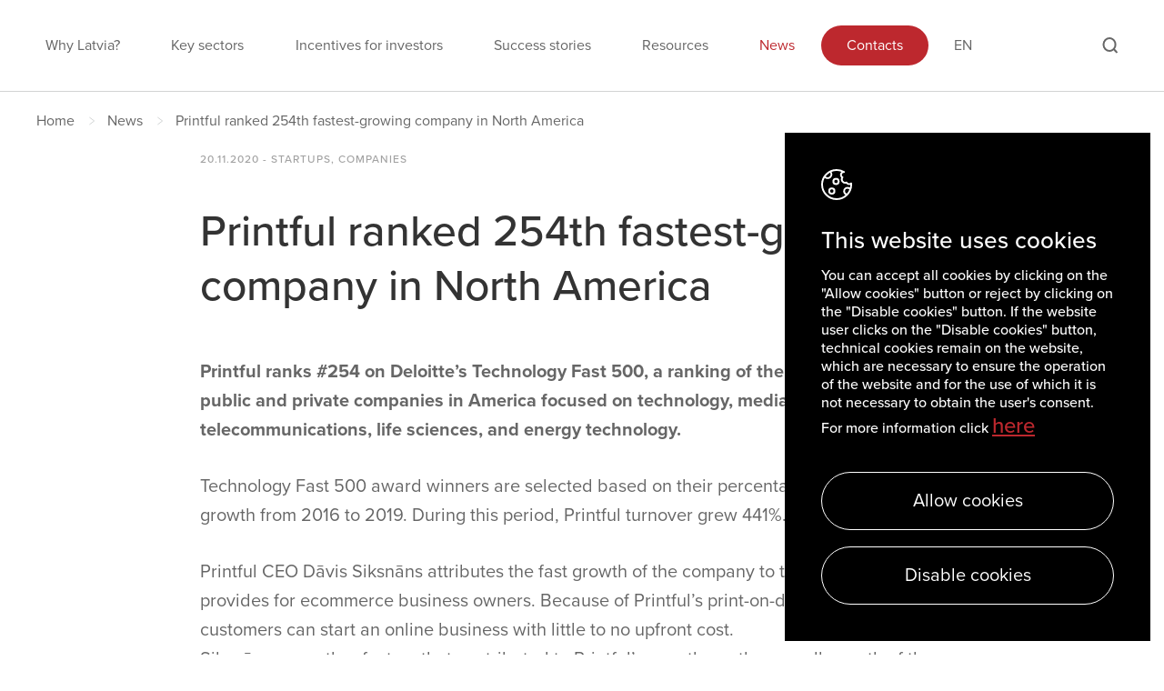

--- FILE ---
content_type: text/html; charset=utf-8
request_url: https://investinlatvia.org/en/news/printful-ranked-254th-fastest-growing-company-in-north-america
body_size: 6118
content:
<!DOCTYPE html>
<html lang="en">
    <head>
        <meta charset="utf-8">
        <title>Printful ranked 254th fastest-growing company in North America | Invest in Latvia</title>
        <meta content="width=device-width, initial-scale=1" name="viewport">
    	<meta name="description" content="Printful ranks #254 on Deloitte’s Technology Fast 500, a ranking of the 500 fastest-growing public and private companies in America focused on technology, media, telecommunications, life sciences, and energy technology.">
    	<meta name="keywords" content="Printful, Deloitte, Deloitte`s Technology Fast 500, America, USA, Latvian company, Dāvis Siksnāns">

        <meta name="mobile-web-app-capable" content="yes">
        <meta name="theme-color" content="#fff">
        <meta name="application-name" content="LIAA">
        
        <meta name="apple-mobile-web-app-capable" content="yes">
        <meta name="apple-mobile-web-app-status-bar-style" content="black-translucent">
        <meta name="apple-mobile-web-app-title" content="LIAA">

        <meta property="og:image"              content="https://investinlatvia.org/assets/images/share_en.png" />
        <meta property="og:image:width"        content="1200" />
        <meta property="og:image:height"       content="628" />

        <link rel="stylesheet" href="/assets/css/style.158dba6c4129e8a79348.css" />

        <script src="https://maps.googleapis.com/maps/api/js?key=AIzaSyCnuKpy1NyTkFXGg2q3TfxRwcluWoxk5Ms"></script>
        <script type="text/javascript" src="https://platform-api.sharethis.com/js/sharethis.js#property=5fc8c305e807cb0015072f26&product=inline-share-buttons" async="async"></script>
        <script>window.Assets = '/assets/';</script>
                <script>
        if(!document.__defineGetter__) {
            Object.defineProperty(document, 'cookie', {
                get: function(){return ''},
                set: function(){return true},
            });
        } else {
            document.__defineGetter__("cookie", function() { return '';} );
            document.__defineSetter__("cookie", function() {} );
        }
        </script>
                <script>var allowDownload = false;</script>
    </head>
    <body>
                <div class="theme-light">
    <div class="navigation">

    <div>
        <!-- Desktop menu-->
        <ul class="nav desktop">
                        <li>
                <a href="/en/why-latvia" class="custom-link">Why Latvia?</a>
                            </li>
                        <li>
                <a href="/en/key-sectors" class="custom-link">Key sectors</a>
                            </li>
                        <li>
                <a href="/en/incentives-for-investors" class="custom-link">Incentives for investors</a>
                            </li>
                        <li>
                <a href="/en/success-stories" class="custom-link">Success stories</a>
                            </li>
                        <li>
                <a href="/en/resources" class="custom-link">Resources</a>
                            </li>
                        <li>
                <a href="/en/news" class="custom-link active">News</a>
                            </li>
                        <li>
                <a href="/en/contacts" class="custom-link">Contacts</a>
                            </li>
                    </ul>

        <!-- Mobile menu-->
        <div class="mobile-menu-wrap js-nav">
            <div class="nav-wrap js-mobile-nav">
                <div class="form-wrap">
                    <!-- Mobile search form -->
                    <form class="js-search-form">
                        <input type="text" value="" name="search-field">
                    </form>

                    <!-- Current language -->
                    <a href="#" class="js-lang-trigger" style="display:none;">en</a>
                </div>

                <!-- Mobile navigation-->
                <ul class="nav mobile">
                                        <li>
                        <a href="/en/why-latvia" class="custom-link">Why Latvia?</a>
                                            </li>
                                        <li>
                        <a href="/en/key-sectors" class="custom-link">Key sectors</a>
                                            </li>
                                        <li>
                        <a href="/en/incentives-for-investors" class="custom-link">Incentives for investors</a>
                                            </li>
                                        <li>
                        <a href="/en/success-stories" class="custom-link">Success stories</a>
                                            </li>
                                        <li>
                        <a href="/en/resources" class="custom-link">Resources</a>
                                            </li>
                                        <li>
                        <a href="/en/news" class="custom-link active">News</a>
                                            </li>
                                        <li>
                        <a href="/en/contacts" class="custom-link">Contacts</a>
                                            </li>
                                    </ul>
            </div>

            <!-- Mobile language -->
            <div class="lang-mobile js-mobile-lang">

                <a href="#" class="js-nav-trigger"></a>

                <ul>
                                                            <li>
                        <a href="/lv" class="custom-link">
                            Lv
                        </a>
                    </li>
                                    </ul>
            </div>
        </div>

        <!-- Desktop language select-->
        <ul class="lang">
            <li><a href="/en" class="custom-link">en</a>
            <ul class="dropdown">
                                                <li>
                    <a href="/lv" class="custom-link">
                        Lv
                    </a>
                </li>
                            </ul>
        </ul>
    </div>

    <!-- Search form trigger -->
    <p class="search-trigger js-search-trigger"></p>

    <!-- Search form -->
    <form class="js-search-form" method="get" action="/en/actions/search">
        <input type="text" value="" name="key">
    </form>

    <!--  Mobile hamburger -->
    <button class="hamburger hamburger--squeeze" type="button">
        <span class="hamburger-box">
            <span class="hamburger-inner"></span>
        </span>
    </button>
</div>

<div class="content breadcrumbs">
    <ul>
        <li><a href="/en" class="custom-link">Home</a></li>
        
                <li><a href="/en/news" class="custom-link">News</a></li>
        
                <li>Printful ranked 254th fastest-growing company in North America </li>
            </ul>
</div>

<!-- Common elements -->
<div class="overlay-common"></div>

<div class="video-overlay js-video-overlay">
  <div class="close-btn js-close-video-overlay"></div>
</div>
</div>

<div class="article">
    
    <div class="content">
        <div class="details">
          <p>20.11.2020 - Startups, Companies</p>
        </div>

        <div class="wysiwyg wysiwyg--news">
            <h2>Printful ranked 254th fastest-growing company in North America </h2>
            <p><strong>Printful ranks #254 on Deloitte&rsquo;s Technology Fast 500, a ranking of the 500 fastest-growing public and private companies in America focused on technology, media, telecommunications, life sciences, and energy technology.</strong></p>

<p>Technology Fast 500 award winners are selected based on their percentage fiscal year revenue growth from 2016 to 2019. During this period, Printful turnover grew 441%.</p>

<p>Printful CEO Dāvis Siksnāns attributes the fast growth of the company to the tech solutions it provides for ecommerce business owners. Because of Printful&rsquo;s print-on-demand model, customers can start an online business with little to no upfront cost.<br />
Siksnāns says other factors that contributed to Printful&rsquo;s growth are the overall growth of the ecommerce industry, regularly adding new products to its catalog, and expanding quickly to new locations.</p>

<p>&ldquo;Our fast-growing tech team has been a crucial component in expanding our operations globally at this pace. We&rsquo;re honored to be recognized among the fastest-growing companies in North America,&rdquo; Siksnāns says.</p>

<p>To make the Deloitte&rsquo;s Technology Fast 500 ranking, companies must own proprietary intellectual property or technology that&rsquo;s sold to customers in products that contribute to a majority of the company&rsquo;s operating revenues. Companies must also have base-year operating revenues of at least $50,000 and current-year operating revenues of minimum $5 million. Additionally, companies must be in business for a minimum of four years and be headquartered in North America.</p>

<p>Printful is an on-demand printing and warehousing company that helps people turn their ideas into brands and products. The company fulfills and ships custom clothing, accessories, and home and living items for online businesses and individuals. Since its founding in 2013, Printful has been trusted to deliver more than 23 million items. The company hit a revenue milestone of $116 million in 2019, and has scaled to a team of 1,400+ people across eight fulfillment centers around the world.</p>

<p>Source: www.labsoflatvia.com&nbsp;<br />
&nbsp;</p>
        </div>

        <div class="details">
          <div class="share">
  <ul>
    <li data-network="facebook" class="st-custom-button">
      <svg xmlns="http://www.w3.org/2000/svg" width="9" height="16" viewBox="0 0 9 16">
        <g>
          <g>
            <path fill="#fff" d="M8.661 0H6.502C4.077 0 2.51 1.546 2.51 3.938v1.815H.34A.333.333 0 0 0 0 6.08v2.63c0 .18.152.29.34.29h2.17v6.674c0 .18.152.326.34.326H5.68A.316.316 0 0 0 6 15.674V9h2.558c.188 0 .34-.11.34-.29V6.08a.333.333 0 0 0-.339-.327H6V4.214c0-.74.204-1.115 1.207-1.115H8.66C8.848 3.098 9 3 9 2.771V.33C9 .15 8.848 0 8.661 0z"/>
          </g>
        </g>
      </svg>
    </li>

    <li data-network="twitter" class="st-custom-button">
      <svg xmlns="http://www.w3.org/2000/svg" width="19" height="15" viewBox="0 0 19 15">
        <g>
          <g>
            <path fill="#fff" d="M18.53 1.776c-.69.3-1.424.5-2.19.597A3.698 3.698 0 0 0 18 .282c-.722.436-1.533.718-2.397.916A3.813 3.813 0 0 0 12.828 0C10.725 0 9 1.7 9 3.786c0 .3.057.588.12.863A10.79 10.79 0 0 1 1.29.69C1 1.257.77 1.905.77 2.603c0 1.31.678 2.473 1.687 3.145a3.762 3.762 0 0 1-1.716-.466v.042C.741 7.164 2.058 8.69 3.785 9c-.31.127-.647.167-.996.167a3.37 3.37 0 0 1-.72-.064c.493 1.499 1.931 2.6 3.55 2.636a7.65 7.65 0 0 1-4.71 1.614c-.311 0-.61-.013-.909-.051A10.723 10.723 0 0 0 5.828 15c6.99 0 10.811-5.77 10.811-10.77 0-.167-.005-.329-.014-.49.754-.532 1.375-1.198 1.904-1.964z"/>
          </g>
        </g>
      </svg>
    </li>

    <li data-network="linkedin" class="st-custom-button">
      <svg xmlns="http://www.w3.org/2000/svg" width="16" height="15" viewBox="0 0 16 15">
        <g>
          <g>
            <g>
              <path fill="#fff" d="M8.655 6C10.052 3.44 16 3.254 16 8.393V15h-3.325V9.522c0-3.294-4.02-3.045-4.02 0V15H5.343V4.565h3.312zm-5.322 9H0V4.565h3.333zM3.32 1.63c0 .901-.74 1.63-1.653 1.63C.753 3.26 0 2.532 0 1.63 0 .73.753 0 1.667 0 2.58 0 3.32.73 3.32 1.63z"/>
            </g>
          </g>
        </g>
      </svg>
    </li>

    <li data-network="email" class="st-custom-button">
      <svg xmlns="http://www.w3.org/2000/svg" width="15" height="12" viewBox="0 0 15 12">
        <g>
          <g>
            <g>
              <path fill="none" stroke="#fff" stroke-linecap="round" stroke-linejoin="round" stroke-miterlimit="20" d="M2.25 1h10c.688 0 1.25.563 1.25 1.25v7.5c0 .688-.563 1.25-1.25 1.25h-10C1.562 11 1 10.437 1 9.75v-7.5C1 1.562 1.563 1 2.25 1z"/>
            </g>
            <g>
              <path fill="none" stroke="#fff" stroke-linecap="round" stroke-linejoin="round" stroke-miterlimit="20" d="M13.5 2.25v0L7.25 6.625v0L1 2.25v0"/>
            </g>
          </g>
        </g>
      </svg>
    </li>

    <li data-network="url" data-url="https://investinlatvia.org/en/news/printful-ranked-254th-fastest-growing-company-in-north-america">
      <svg xmlns="http://www.w3.org/2000/svg" width="12" height="12" viewBox="0 0 12 12">
        <g>
          <g>
            <g>
              <path fill="#fff" d="M12 .372A1.739 1.739 0 0 0 11.628 0H7.8a.6.6 0 1 0 0 1.2H10L3.774 7.374a.6.6 0 0 0-.177.426c0 .2.063.313.177.426a.537.537 0 0 0 .426.177.6.6 0 0 0 .426-.177L10.8 2v2.2a.6.6 0 1 0 1.2 0V.372zm-2.4 4.92a.6.6 0 0 0-.6.6V10.2a.6.6 0 0 1-.6.6H1.8a.6.6 0 0 1-.6-.6V3.6a.6.6 0 0 1 .6-.6h4.308a.6.6 0 0 0 0-1.2H1.8A1.8 1.8 0 0 0 0 3.6v6.6A1.8 1.8 0 0 0 1.8 12h6.6a1.8 1.8 0 0 0 1.8-1.8V5.892a.6.6 0 0 0-.6-.6z"/>
            </g>
          </g>
        </g>
      </svg>
    </li>
  </ul>

  <div class="tooltip">
    <svg xmlns="http://www.w3.org/2000/svg" width="20" height="20" viewBox="0 0 20 20"><g><g><path fill="#34c174" d="M10 20c5.523 0 10-4.477 10-10S15.523 0 10 0 0 4.477 0 10s4.477 10 10 10z"/></g><g><path fill="none" stroke="#fff" stroke-linecap="round" stroke-linejoin="round" stroke-miterlimit="20" stroke-width="2" d="M14.727 7v0l-6 6v0L6 10.273v0"/></g></g></svg>
    Copied!    <span>https://investinlatvia.org/en/news/printful-ranked-254th-fastest-growing-company-in-north-america</span>
  </div>

  <span></span>
</div>
        </div>
    </div>
</div>

                        <div class="footer">

    <div class="content footer-content footer__upper">

                <div class="item">
            <a href="/en/why-latvia" class="small js-footer-title custom-link">Why Latvia?</a>
        </div>
                <div class="item">
            <a href="/en/key-sectors" class="small js-footer-title custom-link">Key sectors</a>
        </div>
                <div class="item">
            <a href="/en/incentives-for-investors" class="small js-footer-title custom-link">Incentives for investors</a>
        </div>
                <div class="item">
            <a href="/en/success-stories" class="small js-footer-title custom-link">Success stories</a>
        </div>
                <div class="item">
            <a href="/en/resources" class="small js-footer-title custom-link">Resources</a>
        </div>
                <div class="item">
            <a href="/en/news" class="small js-footer-title custom-link">News</a>
        </div>
                <div class="item">
            <a href="/en/contacts" class="small js-footer-title custom-link">Contacts</a>
        </div>
            </div>

    <div class="line"></div>

    <div class="content footer-content footer__bottom">
        <div class="contact-info">
            <div>
                <ul>
                  <li><p class="small">Investment and Development Agency of Latvia (LIAA)</p></li>
                  <li><p class="small">Address: 2 Perses Street, Riga, LV-1442, Latvia</p></li>
                </ul>
            </div>

            <div>
                <p class="small">Phone: <a href="tel:+37125710113" class="custom-link">+371 25710113</a></p>
                <p class="small"> <a href="tel:" class="custom-link"></a></p>
            </div>

            <div>
                <a href="mailto:invest@liaa.gov.lv" class="custom-link">invest@liaa.gov.lv</a> <br/>
                <a href="https://www.liaa.gov.lv" class="custom-link">www.liaa.gov.lv</a> <br/>
                <a href="https://investinlatvia.org/en/privacy-policy" class="custom-link">Privacy policy</a> <br/>
                <a href="https://investinlatvia.org/en/cookie-policy" class="custom-link">Cookie policy</a>
            </div>

            <div>
                <ul class="social-nav">
                  <li><a href="https://www.facebook.com/LIAAnews" class="fb" target="_blank" rel="noreferrer"></a></li>
                  <li><a href="https://www.linkedin.com/company/investment-and-development-agency-of-latvia/" class="ln" target="_blank" rel="noreferrer"></a></li>
                  <li><a href="https://www.instagram.com/latviaexpo2020/?hl=en" class="in" target="_blank" rel="noreferrer"></a></li>
                  <li><a href="https://www.youtube.com/c/LIAALatvia" class="yt" target="_blank" rel="noreferrer"></a></li>
                </ul>
            </div>
        </div>

        <div class="copyrights">
            <p class="small">Copyright, LIAA 2023</p>
        </div>
    </div>
</div>
        <div class="download-bg js-download-form-bg"></div>
<div class="download-form js-download-form">
  <div class="download-form--head js-close-on-success">
    Please fill the input fields    <div class="js-close-download">
      <svg width="16px" height="16px" viewBox="0 0 16 16" version="1.1" xmlns="http://www.w3.org/2000/svg" xmlns:xlink="http://www.w3.org/1999/xlink">
          <g id="b1280" stroke="none" stroke-width="1" fill="none" fill-rule="evenodd">
              <g id="b1280-Download_file-pop-up" transform="translate(-934.000000, -1446.000000)" fill="#BD282E">
                  <g id="Group-22" transform="translate(918.000000, 1430.000000)">
                      <g id="Group" transform="translate(16.000000, 16.000000)">
                          <polygon id="Rectangle" transform="translate(8.000000, 8.000000) rotate(45.000000) translate(-8.000000, -8.000000) " points="7 -1 9 -1 9 17 7 17"></polygon>
                          <polygon id="Rectangle-Copy" transform="translate(8.000000, 8.000000) scale(-1, 1) rotate(45.000000) translate(-8.000000, -8.000000) " points="7 -1 9 -1 9 17 7 17"></polygon>
                      </g>
                  </g>
              </g>
          </g>
      </svg>
    </div>
  </div>
  <div class="download-form--fields js-close-on-success">
    <form method="post" action="/en/actions/download" class="js-download-form-form">
      <div>
        <input
          type="text"
          name="name"
          placeholder="Name, Surname (optional):"
        />
      </div>

      <div>
        <input
          type="text"
          name="email"
          placeholder="E-mail:"
        />
      </div>

      <div>
        <input
          type="text"
          name="country"
          placeholder="Country of residence (optional)"
        />
      </div>

      <div>
        <input
          type="text"
          name="role"
          placeholder="Role (optional):"
        />
      </div>

      <div>
        <input
          type="text"
          name="company"
          placeholder="Company (optional)"
        />
      </div>

      <input type="hidden" name="csrf" value="6zDIAlPDXa+1oYDs5hSWqU3AK9U4wLE8bme52n7O7bs=" />      <input type="hidden" name="language" value="en" />

      <div>
        <input
          type="submit"
          value="Submit"
        />
      </div>
    </form>
  </div>

  <div class="download-form--success js-download-success">
    <div class="icon">
      <svg width="54px" height="42px" viewBox="0 0 54 42" version="1.1" xmlns="http://www.w3.org/2000/svg" xmlns:xlink="http://www.w3.org/1999/xlink">
          <g id="b1280" stroke="none" stroke-width="1" fill="none" fill-rule="evenodd">
              <g id="b1280-Download_file-pop-up" transform="translate(-693.000000, -1501.000000)" fill="#00783E">
                  <g id="Group" transform="translate(450.000000, 1410.000000)">
                      <g id="20x20/check" transform="translate(243.000000, 91.000000)">
                          <g id="Group" transform="translate(0.900000, 0.800000)">
                              <polygon id="Rectangle" transform="translate(33.598781, 20.300000) rotate(45.000000) translate(-33.598781, -20.300000) " points="30.6987807 -2.9 36.4987807 -2.9 36.4987807 43.5 30.6987807 43.5"></polygon>
                              <polygon id="Rectangle-Copy" transform="translate(11.600000, 30.055487) scale(-1, 1) rotate(45.000000) translate(-11.600000, -30.055487) " points="8.7 18.455487 14.5 18.455487 14.5 41.655487 8.7 41.655487"></polygon>
                          </g>
                      </g>
                  </g>
              </g>
          </g>
      </svg>
    </div>

    <div class="text">
      Thank you the file has been successfully downloaded    </div>

    <div class="back js-close-download">
      Back    </div>
  </div>
</div>
        
                <div class="cookie">
  <h6>This website uses cookies</h6>
  <p>You can accept all cookies by clicking on the "Allow cookies" button or reject by clicking on the "Disable cookies" button. If the website user clicks on the "Disable cookies" button, technical cookies remain on the website, which are necessary to ensure the operation of the website and for the use of which it is not necessary to obtain the user's consent. For more information click <a href="https://investinlatvia.org/en/cookie-policy">here</a></p>
  <button
    class="btn btn-cancel js-accept-cookie"
    data-url="/en/actions/cookie">
    Allow cookies  </button>
  <button
    class="btn btn-cancel js-deny-cookie"
    data-url="/en/actions/cookie">
    Disable cookies  </button>
</div>
        
        <script src="/assets/js/main.67f4dbedac90dac0b848.js"></script>
        <script>
        $(function(){
            
            $('.gallery-wrap').each(function() {
                var $wrapper = $(this);
                $.get('/en/actions/gallery/'+$wrapper.data('id'), function(data){
                    if(data.html) {
                        $wrapper.html(data.html);

                        $wrapper.find('.js-content-slider').slick({
                            arrows: false,
                            dots: true
                        });
                    }
                },'json');
            });

            $('a.download-link').each(function() {
                let $link = $(this);
                let filename = $link.attr('href').substring($link.attr('href').lastIndexOf('/')+1);
                let $tpl  = '<span class="button-title">'+$link.html()+'</span><span class="file-title">'+filename+'</span>';
                $link.html($tpl);
            });

                        setTimeout(function(){
              $('.overlay-common').fadeIn();
              $('.sign-up--popup').addClass('visible');
              $.post('/en/actions/subscribepopup', { val:1 });
            },20000);
                    });
        </script>
    </body>
</html>
